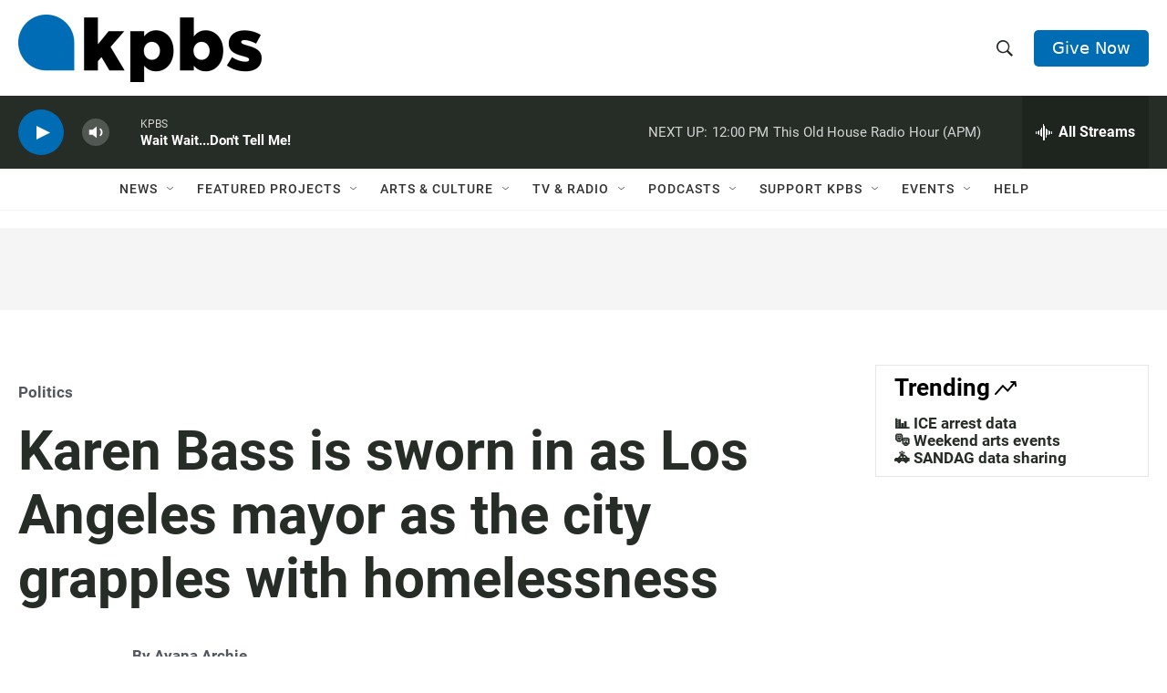

--- FILE ---
content_type: text/html; charset=utf-8
request_url: https://www.google.com/recaptcha/api2/anchor?ar=1&k=6LdRF8EbAAAAAGBCqO-5QNT28BvYzHDqkcBs-hO7&co=aHR0cHM6Ly93d3cua3Bicy5vcmc6NDQz&hl=en&v=N67nZn4AqZkNcbeMu4prBgzg&size=invisible&anchor-ms=20000&execute-ms=30000&cb=zpmkbtyk17f
body_size: 48667
content:
<!DOCTYPE HTML><html dir="ltr" lang="en"><head><meta http-equiv="Content-Type" content="text/html; charset=UTF-8">
<meta http-equiv="X-UA-Compatible" content="IE=edge">
<title>reCAPTCHA</title>
<style type="text/css">
/* cyrillic-ext */
@font-face {
  font-family: 'Roboto';
  font-style: normal;
  font-weight: 400;
  font-stretch: 100%;
  src: url(//fonts.gstatic.com/s/roboto/v48/KFO7CnqEu92Fr1ME7kSn66aGLdTylUAMa3GUBHMdazTgWw.woff2) format('woff2');
  unicode-range: U+0460-052F, U+1C80-1C8A, U+20B4, U+2DE0-2DFF, U+A640-A69F, U+FE2E-FE2F;
}
/* cyrillic */
@font-face {
  font-family: 'Roboto';
  font-style: normal;
  font-weight: 400;
  font-stretch: 100%;
  src: url(//fonts.gstatic.com/s/roboto/v48/KFO7CnqEu92Fr1ME7kSn66aGLdTylUAMa3iUBHMdazTgWw.woff2) format('woff2');
  unicode-range: U+0301, U+0400-045F, U+0490-0491, U+04B0-04B1, U+2116;
}
/* greek-ext */
@font-face {
  font-family: 'Roboto';
  font-style: normal;
  font-weight: 400;
  font-stretch: 100%;
  src: url(//fonts.gstatic.com/s/roboto/v48/KFO7CnqEu92Fr1ME7kSn66aGLdTylUAMa3CUBHMdazTgWw.woff2) format('woff2');
  unicode-range: U+1F00-1FFF;
}
/* greek */
@font-face {
  font-family: 'Roboto';
  font-style: normal;
  font-weight: 400;
  font-stretch: 100%;
  src: url(//fonts.gstatic.com/s/roboto/v48/KFO7CnqEu92Fr1ME7kSn66aGLdTylUAMa3-UBHMdazTgWw.woff2) format('woff2');
  unicode-range: U+0370-0377, U+037A-037F, U+0384-038A, U+038C, U+038E-03A1, U+03A3-03FF;
}
/* math */
@font-face {
  font-family: 'Roboto';
  font-style: normal;
  font-weight: 400;
  font-stretch: 100%;
  src: url(//fonts.gstatic.com/s/roboto/v48/KFO7CnqEu92Fr1ME7kSn66aGLdTylUAMawCUBHMdazTgWw.woff2) format('woff2');
  unicode-range: U+0302-0303, U+0305, U+0307-0308, U+0310, U+0312, U+0315, U+031A, U+0326-0327, U+032C, U+032F-0330, U+0332-0333, U+0338, U+033A, U+0346, U+034D, U+0391-03A1, U+03A3-03A9, U+03B1-03C9, U+03D1, U+03D5-03D6, U+03F0-03F1, U+03F4-03F5, U+2016-2017, U+2034-2038, U+203C, U+2040, U+2043, U+2047, U+2050, U+2057, U+205F, U+2070-2071, U+2074-208E, U+2090-209C, U+20D0-20DC, U+20E1, U+20E5-20EF, U+2100-2112, U+2114-2115, U+2117-2121, U+2123-214F, U+2190, U+2192, U+2194-21AE, U+21B0-21E5, U+21F1-21F2, U+21F4-2211, U+2213-2214, U+2216-22FF, U+2308-230B, U+2310, U+2319, U+231C-2321, U+2336-237A, U+237C, U+2395, U+239B-23B7, U+23D0, U+23DC-23E1, U+2474-2475, U+25AF, U+25B3, U+25B7, U+25BD, U+25C1, U+25CA, U+25CC, U+25FB, U+266D-266F, U+27C0-27FF, U+2900-2AFF, U+2B0E-2B11, U+2B30-2B4C, U+2BFE, U+3030, U+FF5B, U+FF5D, U+1D400-1D7FF, U+1EE00-1EEFF;
}
/* symbols */
@font-face {
  font-family: 'Roboto';
  font-style: normal;
  font-weight: 400;
  font-stretch: 100%;
  src: url(//fonts.gstatic.com/s/roboto/v48/KFO7CnqEu92Fr1ME7kSn66aGLdTylUAMaxKUBHMdazTgWw.woff2) format('woff2');
  unicode-range: U+0001-000C, U+000E-001F, U+007F-009F, U+20DD-20E0, U+20E2-20E4, U+2150-218F, U+2190, U+2192, U+2194-2199, U+21AF, U+21E6-21F0, U+21F3, U+2218-2219, U+2299, U+22C4-22C6, U+2300-243F, U+2440-244A, U+2460-24FF, U+25A0-27BF, U+2800-28FF, U+2921-2922, U+2981, U+29BF, U+29EB, U+2B00-2BFF, U+4DC0-4DFF, U+FFF9-FFFB, U+10140-1018E, U+10190-1019C, U+101A0, U+101D0-101FD, U+102E0-102FB, U+10E60-10E7E, U+1D2C0-1D2D3, U+1D2E0-1D37F, U+1F000-1F0FF, U+1F100-1F1AD, U+1F1E6-1F1FF, U+1F30D-1F30F, U+1F315, U+1F31C, U+1F31E, U+1F320-1F32C, U+1F336, U+1F378, U+1F37D, U+1F382, U+1F393-1F39F, U+1F3A7-1F3A8, U+1F3AC-1F3AF, U+1F3C2, U+1F3C4-1F3C6, U+1F3CA-1F3CE, U+1F3D4-1F3E0, U+1F3ED, U+1F3F1-1F3F3, U+1F3F5-1F3F7, U+1F408, U+1F415, U+1F41F, U+1F426, U+1F43F, U+1F441-1F442, U+1F444, U+1F446-1F449, U+1F44C-1F44E, U+1F453, U+1F46A, U+1F47D, U+1F4A3, U+1F4B0, U+1F4B3, U+1F4B9, U+1F4BB, U+1F4BF, U+1F4C8-1F4CB, U+1F4D6, U+1F4DA, U+1F4DF, U+1F4E3-1F4E6, U+1F4EA-1F4ED, U+1F4F7, U+1F4F9-1F4FB, U+1F4FD-1F4FE, U+1F503, U+1F507-1F50B, U+1F50D, U+1F512-1F513, U+1F53E-1F54A, U+1F54F-1F5FA, U+1F610, U+1F650-1F67F, U+1F687, U+1F68D, U+1F691, U+1F694, U+1F698, U+1F6AD, U+1F6B2, U+1F6B9-1F6BA, U+1F6BC, U+1F6C6-1F6CF, U+1F6D3-1F6D7, U+1F6E0-1F6EA, U+1F6F0-1F6F3, U+1F6F7-1F6FC, U+1F700-1F7FF, U+1F800-1F80B, U+1F810-1F847, U+1F850-1F859, U+1F860-1F887, U+1F890-1F8AD, U+1F8B0-1F8BB, U+1F8C0-1F8C1, U+1F900-1F90B, U+1F93B, U+1F946, U+1F984, U+1F996, U+1F9E9, U+1FA00-1FA6F, U+1FA70-1FA7C, U+1FA80-1FA89, U+1FA8F-1FAC6, U+1FACE-1FADC, U+1FADF-1FAE9, U+1FAF0-1FAF8, U+1FB00-1FBFF;
}
/* vietnamese */
@font-face {
  font-family: 'Roboto';
  font-style: normal;
  font-weight: 400;
  font-stretch: 100%;
  src: url(//fonts.gstatic.com/s/roboto/v48/KFO7CnqEu92Fr1ME7kSn66aGLdTylUAMa3OUBHMdazTgWw.woff2) format('woff2');
  unicode-range: U+0102-0103, U+0110-0111, U+0128-0129, U+0168-0169, U+01A0-01A1, U+01AF-01B0, U+0300-0301, U+0303-0304, U+0308-0309, U+0323, U+0329, U+1EA0-1EF9, U+20AB;
}
/* latin-ext */
@font-face {
  font-family: 'Roboto';
  font-style: normal;
  font-weight: 400;
  font-stretch: 100%;
  src: url(//fonts.gstatic.com/s/roboto/v48/KFO7CnqEu92Fr1ME7kSn66aGLdTylUAMa3KUBHMdazTgWw.woff2) format('woff2');
  unicode-range: U+0100-02BA, U+02BD-02C5, U+02C7-02CC, U+02CE-02D7, U+02DD-02FF, U+0304, U+0308, U+0329, U+1D00-1DBF, U+1E00-1E9F, U+1EF2-1EFF, U+2020, U+20A0-20AB, U+20AD-20C0, U+2113, U+2C60-2C7F, U+A720-A7FF;
}
/* latin */
@font-face {
  font-family: 'Roboto';
  font-style: normal;
  font-weight: 400;
  font-stretch: 100%;
  src: url(//fonts.gstatic.com/s/roboto/v48/KFO7CnqEu92Fr1ME7kSn66aGLdTylUAMa3yUBHMdazQ.woff2) format('woff2');
  unicode-range: U+0000-00FF, U+0131, U+0152-0153, U+02BB-02BC, U+02C6, U+02DA, U+02DC, U+0304, U+0308, U+0329, U+2000-206F, U+20AC, U+2122, U+2191, U+2193, U+2212, U+2215, U+FEFF, U+FFFD;
}
/* cyrillic-ext */
@font-face {
  font-family: 'Roboto';
  font-style: normal;
  font-weight: 500;
  font-stretch: 100%;
  src: url(//fonts.gstatic.com/s/roboto/v48/KFO7CnqEu92Fr1ME7kSn66aGLdTylUAMa3GUBHMdazTgWw.woff2) format('woff2');
  unicode-range: U+0460-052F, U+1C80-1C8A, U+20B4, U+2DE0-2DFF, U+A640-A69F, U+FE2E-FE2F;
}
/* cyrillic */
@font-face {
  font-family: 'Roboto';
  font-style: normal;
  font-weight: 500;
  font-stretch: 100%;
  src: url(//fonts.gstatic.com/s/roboto/v48/KFO7CnqEu92Fr1ME7kSn66aGLdTylUAMa3iUBHMdazTgWw.woff2) format('woff2');
  unicode-range: U+0301, U+0400-045F, U+0490-0491, U+04B0-04B1, U+2116;
}
/* greek-ext */
@font-face {
  font-family: 'Roboto';
  font-style: normal;
  font-weight: 500;
  font-stretch: 100%;
  src: url(//fonts.gstatic.com/s/roboto/v48/KFO7CnqEu92Fr1ME7kSn66aGLdTylUAMa3CUBHMdazTgWw.woff2) format('woff2');
  unicode-range: U+1F00-1FFF;
}
/* greek */
@font-face {
  font-family: 'Roboto';
  font-style: normal;
  font-weight: 500;
  font-stretch: 100%;
  src: url(//fonts.gstatic.com/s/roboto/v48/KFO7CnqEu92Fr1ME7kSn66aGLdTylUAMa3-UBHMdazTgWw.woff2) format('woff2');
  unicode-range: U+0370-0377, U+037A-037F, U+0384-038A, U+038C, U+038E-03A1, U+03A3-03FF;
}
/* math */
@font-face {
  font-family: 'Roboto';
  font-style: normal;
  font-weight: 500;
  font-stretch: 100%;
  src: url(//fonts.gstatic.com/s/roboto/v48/KFO7CnqEu92Fr1ME7kSn66aGLdTylUAMawCUBHMdazTgWw.woff2) format('woff2');
  unicode-range: U+0302-0303, U+0305, U+0307-0308, U+0310, U+0312, U+0315, U+031A, U+0326-0327, U+032C, U+032F-0330, U+0332-0333, U+0338, U+033A, U+0346, U+034D, U+0391-03A1, U+03A3-03A9, U+03B1-03C9, U+03D1, U+03D5-03D6, U+03F0-03F1, U+03F4-03F5, U+2016-2017, U+2034-2038, U+203C, U+2040, U+2043, U+2047, U+2050, U+2057, U+205F, U+2070-2071, U+2074-208E, U+2090-209C, U+20D0-20DC, U+20E1, U+20E5-20EF, U+2100-2112, U+2114-2115, U+2117-2121, U+2123-214F, U+2190, U+2192, U+2194-21AE, U+21B0-21E5, U+21F1-21F2, U+21F4-2211, U+2213-2214, U+2216-22FF, U+2308-230B, U+2310, U+2319, U+231C-2321, U+2336-237A, U+237C, U+2395, U+239B-23B7, U+23D0, U+23DC-23E1, U+2474-2475, U+25AF, U+25B3, U+25B7, U+25BD, U+25C1, U+25CA, U+25CC, U+25FB, U+266D-266F, U+27C0-27FF, U+2900-2AFF, U+2B0E-2B11, U+2B30-2B4C, U+2BFE, U+3030, U+FF5B, U+FF5D, U+1D400-1D7FF, U+1EE00-1EEFF;
}
/* symbols */
@font-face {
  font-family: 'Roboto';
  font-style: normal;
  font-weight: 500;
  font-stretch: 100%;
  src: url(//fonts.gstatic.com/s/roboto/v48/KFO7CnqEu92Fr1ME7kSn66aGLdTylUAMaxKUBHMdazTgWw.woff2) format('woff2');
  unicode-range: U+0001-000C, U+000E-001F, U+007F-009F, U+20DD-20E0, U+20E2-20E4, U+2150-218F, U+2190, U+2192, U+2194-2199, U+21AF, U+21E6-21F0, U+21F3, U+2218-2219, U+2299, U+22C4-22C6, U+2300-243F, U+2440-244A, U+2460-24FF, U+25A0-27BF, U+2800-28FF, U+2921-2922, U+2981, U+29BF, U+29EB, U+2B00-2BFF, U+4DC0-4DFF, U+FFF9-FFFB, U+10140-1018E, U+10190-1019C, U+101A0, U+101D0-101FD, U+102E0-102FB, U+10E60-10E7E, U+1D2C0-1D2D3, U+1D2E0-1D37F, U+1F000-1F0FF, U+1F100-1F1AD, U+1F1E6-1F1FF, U+1F30D-1F30F, U+1F315, U+1F31C, U+1F31E, U+1F320-1F32C, U+1F336, U+1F378, U+1F37D, U+1F382, U+1F393-1F39F, U+1F3A7-1F3A8, U+1F3AC-1F3AF, U+1F3C2, U+1F3C4-1F3C6, U+1F3CA-1F3CE, U+1F3D4-1F3E0, U+1F3ED, U+1F3F1-1F3F3, U+1F3F5-1F3F7, U+1F408, U+1F415, U+1F41F, U+1F426, U+1F43F, U+1F441-1F442, U+1F444, U+1F446-1F449, U+1F44C-1F44E, U+1F453, U+1F46A, U+1F47D, U+1F4A3, U+1F4B0, U+1F4B3, U+1F4B9, U+1F4BB, U+1F4BF, U+1F4C8-1F4CB, U+1F4D6, U+1F4DA, U+1F4DF, U+1F4E3-1F4E6, U+1F4EA-1F4ED, U+1F4F7, U+1F4F9-1F4FB, U+1F4FD-1F4FE, U+1F503, U+1F507-1F50B, U+1F50D, U+1F512-1F513, U+1F53E-1F54A, U+1F54F-1F5FA, U+1F610, U+1F650-1F67F, U+1F687, U+1F68D, U+1F691, U+1F694, U+1F698, U+1F6AD, U+1F6B2, U+1F6B9-1F6BA, U+1F6BC, U+1F6C6-1F6CF, U+1F6D3-1F6D7, U+1F6E0-1F6EA, U+1F6F0-1F6F3, U+1F6F7-1F6FC, U+1F700-1F7FF, U+1F800-1F80B, U+1F810-1F847, U+1F850-1F859, U+1F860-1F887, U+1F890-1F8AD, U+1F8B0-1F8BB, U+1F8C0-1F8C1, U+1F900-1F90B, U+1F93B, U+1F946, U+1F984, U+1F996, U+1F9E9, U+1FA00-1FA6F, U+1FA70-1FA7C, U+1FA80-1FA89, U+1FA8F-1FAC6, U+1FACE-1FADC, U+1FADF-1FAE9, U+1FAF0-1FAF8, U+1FB00-1FBFF;
}
/* vietnamese */
@font-face {
  font-family: 'Roboto';
  font-style: normal;
  font-weight: 500;
  font-stretch: 100%;
  src: url(//fonts.gstatic.com/s/roboto/v48/KFO7CnqEu92Fr1ME7kSn66aGLdTylUAMa3OUBHMdazTgWw.woff2) format('woff2');
  unicode-range: U+0102-0103, U+0110-0111, U+0128-0129, U+0168-0169, U+01A0-01A1, U+01AF-01B0, U+0300-0301, U+0303-0304, U+0308-0309, U+0323, U+0329, U+1EA0-1EF9, U+20AB;
}
/* latin-ext */
@font-face {
  font-family: 'Roboto';
  font-style: normal;
  font-weight: 500;
  font-stretch: 100%;
  src: url(//fonts.gstatic.com/s/roboto/v48/KFO7CnqEu92Fr1ME7kSn66aGLdTylUAMa3KUBHMdazTgWw.woff2) format('woff2');
  unicode-range: U+0100-02BA, U+02BD-02C5, U+02C7-02CC, U+02CE-02D7, U+02DD-02FF, U+0304, U+0308, U+0329, U+1D00-1DBF, U+1E00-1E9F, U+1EF2-1EFF, U+2020, U+20A0-20AB, U+20AD-20C0, U+2113, U+2C60-2C7F, U+A720-A7FF;
}
/* latin */
@font-face {
  font-family: 'Roboto';
  font-style: normal;
  font-weight: 500;
  font-stretch: 100%;
  src: url(//fonts.gstatic.com/s/roboto/v48/KFO7CnqEu92Fr1ME7kSn66aGLdTylUAMa3yUBHMdazQ.woff2) format('woff2');
  unicode-range: U+0000-00FF, U+0131, U+0152-0153, U+02BB-02BC, U+02C6, U+02DA, U+02DC, U+0304, U+0308, U+0329, U+2000-206F, U+20AC, U+2122, U+2191, U+2193, U+2212, U+2215, U+FEFF, U+FFFD;
}
/* cyrillic-ext */
@font-face {
  font-family: 'Roboto';
  font-style: normal;
  font-weight: 900;
  font-stretch: 100%;
  src: url(//fonts.gstatic.com/s/roboto/v48/KFO7CnqEu92Fr1ME7kSn66aGLdTylUAMa3GUBHMdazTgWw.woff2) format('woff2');
  unicode-range: U+0460-052F, U+1C80-1C8A, U+20B4, U+2DE0-2DFF, U+A640-A69F, U+FE2E-FE2F;
}
/* cyrillic */
@font-face {
  font-family: 'Roboto';
  font-style: normal;
  font-weight: 900;
  font-stretch: 100%;
  src: url(//fonts.gstatic.com/s/roboto/v48/KFO7CnqEu92Fr1ME7kSn66aGLdTylUAMa3iUBHMdazTgWw.woff2) format('woff2');
  unicode-range: U+0301, U+0400-045F, U+0490-0491, U+04B0-04B1, U+2116;
}
/* greek-ext */
@font-face {
  font-family: 'Roboto';
  font-style: normal;
  font-weight: 900;
  font-stretch: 100%;
  src: url(//fonts.gstatic.com/s/roboto/v48/KFO7CnqEu92Fr1ME7kSn66aGLdTylUAMa3CUBHMdazTgWw.woff2) format('woff2');
  unicode-range: U+1F00-1FFF;
}
/* greek */
@font-face {
  font-family: 'Roboto';
  font-style: normal;
  font-weight: 900;
  font-stretch: 100%;
  src: url(//fonts.gstatic.com/s/roboto/v48/KFO7CnqEu92Fr1ME7kSn66aGLdTylUAMa3-UBHMdazTgWw.woff2) format('woff2');
  unicode-range: U+0370-0377, U+037A-037F, U+0384-038A, U+038C, U+038E-03A1, U+03A3-03FF;
}
/* math */
@font-face {
  font-family: 'Roboto';
  font-style: normal;
  font-weight: 900;
  font-stretch: 100%;
  src: url(//fonts.gstatic.com/s/roboto/v48/KFO7CnqEu92Fr1ME7kSn66aGLdTylUAMawCUBHMdazTgWw.woff2) format('woff2');
  unicode-range: U+0302-0303, U+0305, U+0307-0308, U+0310, U+0312, U+0315, U+031A, U+0326-0327, U+032C, U+032F-0330, U+0332-0333, U+0338, U+033A, U+0346, U+034D, U+0391-03A1, U+03A3-03A9, U+03B1-03C9, U+03D1, U+03D5-03D6, U+03F0-03F1, U+03F4-03F5, U+2016-2017, U+2034-2038, U+203C, U+2040, U+2043, U+2047, U+2050, U+2057, U+205F, U+2070-2071, U+2074-208E, U+2090-209C, U+20D0-20DC, U+20E1, U+20E5-20EF, U+2100-2112, U+2114-2115, U+2117-2121, U+2123-214F, U+2190, U+2192, U+2194-21AE, U+21B0-21E5, U+21F1-21F2, U+21F4-2211, U+2213-2214, U+2216-22FF, U+2308-230B, U+2310, U+2319, U+231C-2321, U+2336-237A, U+237C, U+2395, U+239B-23B7, U+23D0, U+23DC-23E1, U+2474-2475, U+25AF, U+25B3, U+25B7, U+25BD, U+25C1, U+25CA, U+25CC, U+25FB, U+266D-266F, U+27C0-27FF, U+2900-2AFF, U+2B0E-2B11, U+2B30-2B4C, U+2BFE, U+3030, U+FF5B, U+FF5D, U+1D400-1D7FF, U+1EE00-1EEFF;
}
/* symbols */
@font-face {
  font-family: 'Roboto';
  font-style: normal;
  font-weight: 900;
  font-stretch: 100%;
  src: url(//fonts.gstatic.com/s/roboto/v48/KFO7CnqEu92Fr1ME7kSn66aGLdTylUAMaxKUBHMdazTgWw.woff2) format('woff2');
  unicode-range: U+0001-000C, U+000E-001F, U+007F-009F, U+20DD-20E0, U+20E2-20E4, U+2150-218F, U+2190, U+2192, U+2194-2199, U+21AF, U+21E6-21F0, U+21F3, U+2218-2219, U+2299, U+22C4-22C6, U+2300-243F, U+2440-244A, U+2460-24FF, U+25A0-27BF, U+2800-28FF, U+2921-2922, U+2981, U+29BF, U+29EB, U+2B00-2BFF, U+4DC0-4DFF, U+FFF9-FFFB, U+10140-1018E, U+10190-1019C, U+101A0, U+101D0-101FD, U+102E0-102FB, U+10E60-10E7E, U+1D2C0-1D2D3, U+1D2E0-1D37F, U+1F000-1F0FF, U+1F100-1F1AD, U+1F1E6-1F1FF, U+1F30D-1F30F, U+1F315, U+1F31C, U+1F31E, U+1F320-1F32C, U+1F336, U+1F378, U+1F37D, U+1F382, U+1F393-1F39F, U+1F3A7-1F3A8, U+1F3AC-1F3AF, U+1F3C2, U+1F3C4-1F3C6, U+1F3CA-1F3CE, U+1F3D4-1F3E0, U+1F3ED, U+1F3F1-1F3F3, U+1F3F5-1F3F7, U+1F408, U+1F415, U+1F41F, U+1F426, U+1F43F, U+1F441-1F442, U+1F444, U+1F446-1F449, U+1F44C-1F44E, U+1F453, U+1F46A, U+1F47D, U+1F4A3, U+1F4B0, U+1F4B3, U+1F4B9, U+1F4BB, U+1F4BF, U+1F4C8-1F4CB, U+1F4D6, U+1F4DA, U+1F4DF, U+1F4E3-1F4E6, U+1F4EA-1F4ED, U+1F4F7, U+1F4F9-1F4FB, U+1F4FD-1F4FE, U+1F503, U+1F507-1F50B, U+1F50D, U+1F512-1F513, U+1F53E-1F54A, U+1F54F-1F5FA, U+1F610, U+1F650-1F67F, U+1F687, U+1F68D, U+1F691, U+1F694, U+1F698, U+1F6AD, U+1F6B2, U+1F6B9-1F6BA, U+1F6BC, U+1F6C6-1F6CF, U+1F6D3-1F6D7, U+1F6E0-1F6EA, U+1F6F0-1F6F3, U+1F6F7-1F6FC, U+1F700-1F7FF, U+1F800-1F80B, U+1F810-1F847, U+1F850-1F859, U+1F860-1F887, U+1F890-1F8AD, U+1F8B0-1F8BB, U+1F8C0-1F8C1, U+1F900-1F90B, U+1F93B, U+1F946, U+1F984, U+1F996, U+1F9E9, U+1FA00-1FA6F, U+1FA70-1FA7C, U+1FA80-1FA89, U+1FA8F-1FAC6, U+1FACE-1FADC, U+1FADF-1FAE9, U+1FAF0-1FAF8, U+1FB00-1FBFF;
}
/* vietnamese */
@font-face {
  font-family: 'Roboto';
  font-style: normal;
  font-weight: 900;
  font-stretch: 100%;
  src: url(//fonts.gstatic.com/s/roboto/v48/KFO7CnqEu92Fr1ME7kSn66aGLdTylUAMa3OUBHMdazTgWw.woff2) format('woff2');
  unicode-range: U+0102-0103, U+0110-0111, U+0128-0129, U+0168-0169, U+01A0-01A1, U+01AF-01B0, U+0300-0301, U+0303-0304, U+0308-0309, U+0323, U+0329, U+1EA0-1EF9, U+20AB;
}
/* latin-ext */
@font-face {
  font-family: 'Roboto';
  font-style: normal;
  font-weight: 900;
  font-stretch: 100%;
  src: url(//fonts.gstatic.com/s/roboto/v48/KFO7CnqEu92Fr1ME7kSn66aGLdTylUAMa3KUBHMdazTgWw.woff2) format('woff2');
  unicode-range: U+0100-02BA, U+02BD-02C5, U+02C7-02CC, U+02CE-02D7, U+02DD-02FF, U+0304, U+0308, U+0329, U+1D00-1DBF, U+1E00-1E9F, U+1EF2-1EFF, U+2020, U+20A0-20AB, U+20AD-20C0, U+2113, U+2C60-2C7F, U+A720-A7FF;
}
/* latin */
@font-face {
  font-family: 'Roboto';
  font-style: normal;
  font-weight: 900;
  font-stretch: 100%;
  src: url(//fonts.gstatic.com/s/roboto/v48/KFO7CnqEu92Fr1ME7kSn66aGLdTylUAMa3yUBHMdazQ.woff2) format('woff2');
  unicode-range: U+0000-00FF, U+0131, U+0152-0153, U+02BB-02BC, U+02C6, U+02DA, U+02DC, U+0304, U+0308, U+0329, U+2000-206F, U+20AC, U+2122, U+2191, U+2193, U+2212, U+2215, U+FEFF, U+FFFD;
}

</style>
<link rel="stylesheet" type="text/css" href="https://www.gstatic.com/recaptcha/releases/N67nZn4AqZkNcbeMu4prBgzg/styles__ltr.css">
<script nonce="ghFatlVgB9IgSjAAE-0PwA" type="text/javascript">window['__recaptcha_api'] = 'https://www.google.com/recaptcha/api2/';</script>
<script type="text/javascript" src="https://www.gstatic.com/recaptcha/releases/N67nZn4AqZkNcbeMu4prBgzg/recaptcha__en.js" nonce="ghFatlVgB9IgSjAAE-0PwA">
      
    </script></head>
<body><div id="rc-anchor-alert" class="rc-anchor-alert"></div>
<input type="hidden" id="recaptcha-token" value="[base64]">
<script type="text/javascript" nonce="ghFatlVgB9IgSjAAE-0PwA">
      recaptcha.anchor.Main.init("[\x22ainput\x22,[\x22bgdata\x22,\x22\x22,\[base64]/[base64]/[base64]/bmV3IHJbeF0oY1swXSk6RT09Mj9uZXcgclt4XShjWzBdLGNbMV0pOkU9PTM/bmV3IHJbeF0oY1swXSxjWzFdLGNbMl0pOkU9PTQ/[base64]/[base64]/[base64]/[base64]/[base64]/[base64]/[base64]/[base64]\x22,\[base64]\x22,\x22esK1wqx6w5PCsX/CpMKWWcKGY8O9wrwfJcOcw65DwpbDp8OubWMuW8K+w5lBZMK9eFLDncOjwrhtY8OHw4nCuQ7CtgkNwqs0wqdJdcKYfMK6KxXDlWFIacKswqTDkcKBw6PDgMKuw4fDjxrClnjCjsKYwp/CgcKPw4zCjzbDlcK4BcKfZl7Dh8OqwqPDjMOHw6/Cj8O7wrMXY8Kfwo1nQwMSwrQhwqg5FcKqwqjDnV/Dn8KAw6LCj8OaJ19WwoM7wpXCrMKjwoQJCcKwOWTDscO3wrPCkMOfwoLCghnDgwjCn8Oew5LDpMO8woUawqVIFMOPwpcFwoxMS8Ogwq4OUMKfw69ZZMKVwoF+w6hVw5/CjArDixTCo2XCu8OhKcKUw7NswqzDvcOYCcOcChwzFcK5ejppfcOeEsKORsOUCcOCwpPDmFXDhsKGw7rCljLDqABcajPCrTsKw7lWw7gnwo3CggLDtR3DssKHD8Okwqdewr7DvsKEw6fDv2pnbsKvMcKQw6DCpsOxHSV2KX7CtW4AwrXDunlcw7PCp1TCsFtBw4M/[base64]/wqohe0bCvcOHaSN7wrjDjMKpw5gqw5zClC0lw5kcwrdkTWfDlAg6w7LDhMO/[base64]/CqcOFVUR1OixdK0YYwqbDuHpoYMOcwpUpwplvBcK3DsKxGMKZw6DDvsKbKcOrwpfCnsKUw74ew4Qtw7Q4dMK5fjNUwpLDkMOGwqDCtcOYwovDm1nCvX/DvcObwqFIwrfCu8KDQMKDwpZnXcO9w4DCohM1EMK8wqoVw7UfwpfDhcKbwr9uMMKLTsK2wovDvTvCmmbDlWRwfQ88F1HCmsKMEMOWL3pAD17DlCN0Hj0Rw6s5Y1nDjjoOLjnCgjF7wqxawppwNMOIf8OawoLDmcOpScKCw60jGhINecKfwp7DsMOywqhww4k/w5zDncKTW8OqwqYSVcKowoABw63CqsO8w6lcDMKWK8Ojd8Oqw7ZBw7pVw7tFw6TCswELw6fCnMKDw69VDcKSMC/CjcKSTy/Cv0rDjcOtwqfDvDUhw6TCpcOFQsOJSsOEwoIjaiRSw5/Dp8OYwqc/ak/DpsKjwrLCnU0Zw4XDg8KmfkPDtMO0JxbCrcO7HALCvW8NwrbCiizDrGpVw6x9NsKICGhnwrfCr8Kjw6zCq8Kxw4XDpVx8B8KYwo7CucK4DWZRw7TDjVBrw6nDlnd+w5vCjcO4VEnDjUPCocK7BB5Sw6bCvcOJw4hzwqnCoMO/woxLw57CrMK0FFV8QSJIE8KhwqrDsiEEw4w5K2LDssOdT8OVK8OTQSx4wp/DuTN8woTCuTfDoMOEw58fWsONwpoke8KmZ8K6w4AKw4jDusKvawvCo8K5w5/DvMOwwo/[base64]/ClsKtwpnCsSHDlcOlFcOjL8OjHcKhw67DgcKVw6DCmRPCkiJ7OlBLDlHDmsOceMO+L8KFP8KwwpAkAUZSEEfCgB3Ct3pUwoXCnFxNdMOfwoHDtsOxwr53wooxw5rDtMKUwqXCuMOKP8KLw7LDl8OUwrInVRDClMKPw5XCrsKBIUTDmMKAwoDDgsK1flLDjRd/wqJvF8O/wqDDoS8Yw6M/XMOyU0skQUdHworDgXEiDMORWMK4J28efmRRasO3w6/[base64]/Dul/Dt8KLw4k/wpvDm8KWGDzDnT8YwqzDtQ5IcDfDrMOMwrouw6jDsiFoOcK3w6pMwrXDvsKfw4nDnlczw6PCkMKVwplzwpd8DMOIw6DCgcKcEMOrTMKswpzCq8KQw6N5w7HCt8K/[base64]/CgzrCqWkoI8OYw4ccKcO/wpVow7vCvsOBKzVmw73CiG/CgkzDkVzCkQsaecOSMsONwqsPw67DuTpRwoHChcKIw7fCkCXCmQJUYBrCs8OQw4MsG25lC8KIw4bDpWHDhC5QTQTDscK2w7HCicORWcO3w6XCingXwoNXfnYtJl/DjcOmb8KJw51pw6rDjCvDh2bDpWhMecK+a1wOQ3p3dMKnC8O3wo3DvS3Cq8OVw4V7w4zCgRnDiMO7BMOHOcOedUJeT3cgw58VbzjCgMKqTWQcwpLDo3FvS8ObR2PDsBfDgmclCcOtHwjCgcO4wrbCsypMw5bDpFd6LcKec256U3TCmMKAwoBPVSzDmsOQwojCu8O/[base64]/CtsOUTsOCG8Oqw4pmwrwuwoIECGvDtMOoTMOywpA4w4xiwoMTMTRqw7xvw4FRF8ObKHFgwpDCqMOTw7rDu8OmMDjDlnbDohvDjQDCpMKpH8OPNT/[base64]/wpVoF8Oiw7XDiyrDrMOEZcK5wpzDt0JlKBLDjcOxwpTCuGzDlnEBw5tRf0HCpcOHwrgQasOcD8OkIHdPw7HDmGJDw5huJm/[base64]/[base64]/w5YTw4/DjsOzAMKrc8O4w4zCmcKYwpjCgCZiw7LCiMOuWQIZBsKGJyLDjTfCkxbDmMKNScKpwojDqMOUaH3CosKJw7YLIcK4w5HDvHjCtsKmGyfDkGPDiUXCqV/[base64]/worDt8OzAALDi8K8w7LCuArCu8KpKMOUwpvCpMOEw4PDsTUEO8K6XUN0w6N9wpV2wpBiw5VOw67DuxoOEcOdw7Zzw5wBBmoPwprDtRXDosO+wq/CiSbDsMO/w6nDoMKJSnNNHU17MG0vDMOYw57DpMK5w5pSAGIVIcK2wpAJUHPDhQoYXFrCpz95AkcMw5nDosKoBG5dw4BTw7FswpXDu13Di8ODG2nDi8O3w4tcwokDw6Qew6/CjS5kMMKbOMORwpJyw64TFsO1Tw4qA3fCvi3DpMKGwqXDiSB+w5DDsmzDhcK7CE3Cq8KkK8Omwo5DA0vCvmMOW1LDvcK3ecOfwq4owpN0By1/w7fCk8OBBsK7wqhxwqfCh8KwWsOORgIfw7R8fcKIwrXCogPCrMOhdMO+WXjDpVMtNcOWwr8Lw7zDlcOmMFBeCXJawpxSwqQ0KcKfw6oxwq7DgG13wobCrFFIw4vCpiVeb8ONw6LDisKLw4/DtToXJ2DCgsOBXzpRI8KELSLCtX/ClcOKT1LDsQAeG1rDlX7CtsKCwrjDgcOtGGzCtgQkwpfCvwcEwrDCssKDwpBkwq/[base64]/w5QUw4HDoEnCnBh+w47Ci8OXwoI6JsKFMybDtcKsasKBeTLCggfDiMKVaX1lX3zCgsOqAUnCtMOiwojDpB/ChQXDhsK3wrZOCi4/VsOEdw9bw5g7wqFvf8K6w4RpclbDnMO2w5HDmsKAV8ORwoceQhTDklrChcO8F8O5w4bDhMO9wqbDvMOYwp3CiUBTwocMQGnDhCN8ejXDnhvCscKow6fDqmAIwrpew5wGwr49TMKSb8O/PifDlcOtw489KzJMOcOIbB98SsOPwqQcccOKP8KGbsK4VF7CnV5yaMKTw6JnwpnDssKWwobDnMKRYTgqwo5tL8OtwrfDl8KxL8KIKsOSw6V5w6VKwoXDpnXChcKxNzs5K3/[base64]/RsKJJmMTRcKjcsOfwoM/J0c4V8KSbm/[base64]/[base64]/w41Qwq0aGsOVw7XDoGYFfX1APcKNMMOqwqR8PsOWWXrDpsKXPMObAcOWw6pRcsK+PcKlw4RsFizChTnDpE1+w7A/[base64]/YkvDuSgMw5FieS/CucOSMFssb8KpfxzDscOWZsO2wo/DiMKdajXDusKaBiTCo8Kgw5/Cg8Oqw7Uza8KEw7QbPwXConTCoV/DuMOuQ8KxA8KZcVNfw7vDlwNTwoPCgwZoc8OGw6IxJHgOwqjDq8OnAsKHNhEIVHLDi8K3w41Xw4PDgU3ChlnCgyfDnGJxwrrDtcO0w64OPsOtw77Cj8Knw6QzRMKdworCvcKYTcOvZ8Knw5NeHjhgwrbClhrDkMKoAMKCw6ZQw7R0AcO0bMO4woQWw64McS/DiB1Yw4vCsR0pw7ccGgfCusKKwovCnGXCrTZNR8O9FwzCi8OCw5/CjMOjwpnCo3svO8K4wqwVaS3CvcKXwoALHx4vw4jCvcKrOMOrw71+RAfDrsK8wol/w4RWUsKew7fDl8OFwqPDhcOrfGHDl2RHGHnDm0UWZzIAOcOpwrohRcKMccKdb8Okw5waR8K3woscEMKmXcKvcQEiw6fDv8KTT8OqcjI+HcOMb8OTw5/CtRsLYDBAw7dtwpjCicKXw6kpNcOKAMOBw5Acw7bCq8O/wp5TQcORWMOhD2HCm8Ktw5Ygw6wlFl9+YsKawpY5w5kOwrEmX8KUwrwxwp1LK8O3C8Olw4MowrnCtF/ClsKXw4/[base64]/[base64]/Coj7DqcKZMsKiIcOEwqbDoyPCmMOUS8KKwpvDuMKYAMKcw4hew5bDuVJUYcKswqVLYAzCoXvDqcKiwrfCpcOdw5NwwprCvWZiGsOmw6JUwoJFw5Ztw7nCj8KRMsKswrnDrMKjS0YPTiLDn2VTFcKmwq4Le0U/[base64]/[base64]/CgxYlw6fDqcKgd8KMw4Nyw57DucOAKiZxR8OMw4LCl8OCRBZ0esOvwohlwpjDiWnCmMOKwq9EEcKnPMO/WcKHwqnCocOddm1ew6wcw4wdwoXCon/CsMKlPMOIw4vDm3kFwoJFwqlzwo9AwprDhVnDh17Cp2hdw4jCvcONwr/Du3vChsObw5vDjH/[base64]/R8KOCDw8QMKaw7zCmVZKbjLCuwdCZlsEI0bDiETDvTPCjj/Cm8K1M8OtUMK5McKaO8OubjkWHSJ4YcKgInwBw6/CqcOASsK+wo9Pw50Cw4fDrsODwrgVw5bCvTvCvsOWOMKhwrl9JiwMMCDCnho/[base64]/CksKewrcyUiJhb0hORmw2YMOoOV8Hw5UPw6bCr8Ogwpt5O35cw7oqGw1zwrPDi8OgJ1bCrXFhCMKadWpQXcONw4/[base64]/w4HDtcOSw7kTwpjCkMKMesOCWcOwIhTDrwrCgMKKUA/CpsKVwpbCtsO4SFUzFycZw6V6w6d7w7J0w41dAlLDl0zDlGHDg3p2bsO9KgoFwpcDw4TDm2vCt8OWwq4/ZMKcTyDDvRbCmMKZTgjCg2/Clwg8X8OwAn8+ZlXDl8Obw5oxwqM3TMOCw53CgzjDvcOaw5xwwprCvGTDnUkObFbCqn8SFsKBNMK6KcOqYsOuJ8O/YHjDnMKIPMO2w7nDsMKDJcKLw5tXH3/Cn3/DlTvCtMKZwqhkNGHDhjHChWN3wp55w6RCw499QG53wqc9aMOew5sGw7dpJVLDjMOgw6HDmMKgwpEmSl/DgQJnRsOoSMOKwogGw6vCvcKGBcO9wpbCtmPDgQfDv07Cqm7DvcKpEXjDhwxUD2XCvsOPwojDpsO/wovCjcOdwqPDhiMafQxxw5bDujk+FHwmPQAVX8OXwq/[base64]/CuMKWeWzCjDXCswPDn8OCw6DCh8O9TcOoZ8OLw5wrF8OsJ8Oaw68rYWTDjzvDhcK5w7nDn1oAG8KKw4AEZ3cJXRsIw7bDsXjChXl/[base64]/[base64]/[base64]/[base64]/CqmTDtShgKVfDo8OpGmPDim8jw5zDmzrCp8OrUMKnbRd3w6zDmnTCl2dlwpTCgsO9E8OLLcOtwobDvsOwdkkdN17CisO2KS3Dk8K1E8KHW8K4Zg/CgkRQwqLDnBnCnWLDoBw8wqTDh8KSwoPCm0ZKHsKBw5ALDF8yw5puwr8PAcOOwqYLwrsrKn1RwpVHeMK4w7/[base64]/w7gmaMOCew9jwrBzF8OuecO5fFzCm0FwT8ONDGfDqWtHJsOpNcOgwqBUMsOcCcO5SMOtw5kwTiwWcX/CgBPCjh3CnVZHKm3DjMKCwrbDhcOYEgnClD3CkcKaw5jDpCvCmcO/w5V6XS/[base64]/wrBeDWPDrnxlwqE6WsKeO0Qpw67Dt3/DtMOkwrtCDMOWwo3CsGsQw49wcMO7ADLCkFrDhnEUbSLDq8O4w5XDqhI6OUk8N8KuwoALwqYfw5/Dgk5oPifCskLDhcKyc3HDmcO9wqB3w48hw5JtwrRGQcOGc2wZL8K/wrbDqHk8w6bDoMOuwqRTXcKRKsOvw7wKwq/CoDjChcOow7PCmMOGw5VVw7fDrMKzQQFVw53Cr8KBw48/XcOjYR8xw7x5ckbDhsOgw7R9ZcK5cgVZwqTCu11jI0h6QsKOwqHCsAIdw7sjYsKbGMOXwqvCkmvCoCbCtMObdMOaEzHDosKlw67Cr2ciw5FVwrQ/dcKNwpsmCTLDvVN/Ty1SF8KewqjCpTs1A3E5wpHChsOVe8OvwobDul/Dl0nCqcOLwrwTRzt7w74nDMKAb8Odw4zDm3k0f8KpwpZJbsO9w7XDoxLDs0rChVwdfMOww4hqwr5ZwrhPc1nCscKyd3c1DcKYU2V2wpgmPE/CosO2wpkkb8Ozwr44wrjDicKtw45tw73CtmDCjMOZwqELw6bCiMKJwp5kwp0+GsK+Y8KbGBBEwrrDh8OPw5HDgWnDhjkBwpPDumcXcMOwBkNxw7cjwp9xMRTDpXV4w4RHwpvCqMOJwp3Cl1tDEcKLw6/ChcKsGcK9M8Oaw4w4wr3CpsKORcOjeMOJRMK3fiLCmyFTw7bDkMKHw5TDv2PCpMOQw6NXDErDu396w7B5bVrCggPDjMOEB1Z+T8OUL8Kuw4jCuUhBw5zDhy/DmQLDnsKEwr4sdkLCmMK1dQhFwo8hwoQawq7ChMKZdl1hwrTCjsKzw7Q6aV3DmcORw7LCiFtxw6XDlcKoHThFfsO5OMOEw4HDjBHDucOLwpPCh8OnB8K2Z8OjDcOGw63DsEnDukBxwrnClRllDTJ2wr4ITU8cw7fDkRPCrcO/UcO/[base64]/DpQAvw4QhTMOwXcK8w6cheMKXw6nCpsK5wqtLD1fDncOaGU5cH8OWZsOBCBrCgE/CpsKGw7UbHVDCmi1OwqAfGcOHKUBRwpnCocOLD8KHwrjCjkF7VMKoelE6aMO1cgjDhcK/R3bDjcKVwodoRMK7w5bDmcOZMSQJTh/DqQo0ecK5UjfChsO5wq7CkcOCMsKKw5pzQsK+fMK7Z0M6Bw7Dsidnw40gwp/CjcO1UMOFS8O9ZXhoVgfCoT0Dwq7DukvDmREeSGU3w7hDdMKFw45TWw7CqsOeRcK0EMKfOsKcGSVsXV7Cp2DDmMKbdcKgY8OlwrfCvhHClsKCTxQJSmbChcKgWyorI3Y8N8KIw4nDvzrCnhvDiTocwog4wrvDrg/CoDNHWcObw4vDtlnDlMKeKBXCvzNxw6fChMOiw5Z8wqcoBsO6wpXDlMOgF0xSdADCvAg/wqk1wrlzHsKVw73DicOXw7YIw6MeQCcaFnDCvsKwZzzDjMOnecK+fSjCjcKzw4TDscKQF8OhwpsjEAg9wpPDisO6X2vCkcOyw7nCjcOSwppJbMKqOxkzGx8pB8OYU8OKb8KQWWXCiQnDhcK/w7peWnrDq8KBw57CpGVTa8Kewr9Iw44Ww5Y5wpnDjHMiHGbDsmzDocOuecOQwr91wqLDhsO8wrPDgcOzAyBIVFDClEA/wpvCuBw+A8KmRsKNw43ChMOaw6LDvMOCwps3RMKywrfCpcOMAcKPw44pLMOiw7XCqsOXVMKlOyfCrDfDscOHw4lGS2MvSMKRw4HDpsKgwrJRwqZcw7grwpZWwoUJw4l6B8K/[base64]/CmCXDqABQfEHCrsK0Ok9IwqDDmh7DgcO/HcOsCTYsIMOaXcKYwojCnFPCtcOES8Ocw7zCqcORw75HP3rCi8Knw7lxw4jDhMOYMcKkcMKRwpvDmsO8wpU9UsOveMKQasOEwqIvwoV/[base64]/Du8O0wr1vwq5Fw5/Ct8OYw5Yvd8KFw48OJCzDn8KSwrVvwqkJLMOFwpkCcMKpwpfCnTvDr2/Cq8OZwoVZeW8hwrh4WcKfTHwBwrwhEMKtwpHCrWN/[base64]/Do8OPwr5Jw6w1ezrDuhczDDbDqsKgFMOfIMKxw67DmDQAJMOuwoINwrvDoFIfIcOLwrwTw5DDv8Kew4gBwp9DDFFJw74qby7CqcK7wqUrw4XDnBoewoQVYjVqYQvCqHo+w6fDiMOUUMObIMO6aFnClMOgw4bCs8K/[base64]/[base64]/fXslwpN8MEsWBELCqsOsw4vDlUzDj2TDihDCiUQ3Cl9HdcOMwrnDoT9dO8OZw71AwrjDhcOTw6plw6BCB8OJfsK0ODDCksKYw5hwd8KLw4RBwrnCgS3Dt8OVIQ7Cl1MoYVbCkMOPSsKOw60Pw7LDjsObw7fCucKkQ8OGwpxOw6/CnzHCp8OkwrfDlsK8wo5LwqR7RUNQwrkHA8OEM8Ofwo8dw57CocOUw4gnIwTCmMOYw6HCtxvDpcKFOsOPwq/ClMObw6LDocKDw6PDqDUdG2c9PMOxaAvDuy/[base64]/w7l0w7g6wp8baicbwo/CtALDs8KFwoPDoU44AsKpw4/DjsOwMUtIERnCoMKmTnTDlcO0asOowozCpxx4HMKIwr8XGMOAw7cGT8OJK8KoXEtRwoHDisOkwonCkE4JwoZ9wr/[base64]/DiHPCgUXDgnHCh8KEMmjDt1ULWcOaw5hJLMOHR8Kgw54Sw5bDq1vDvzACw4fCrMOxw4oPXcKWOQ0RJMKIOlTCpTDDpsOjcz0mQsKAShcdwqFRQHzDn00yNWzCmcOiwqkCR0TCmE/[base64]/DtsOLaULDgsOaTAJpHn8lw47CrsKmfMK3LjzCrMOiRQlfQXoGw6YkSMKOwobCrMOewoR+R8OIP3UzwpzCjzl8KcKewoTCu3oIYjFkw7bDpsOeCcOow7rCmRl6GsKTYVHDownCtUACw4sHEMO4f8OHw6TCujLCnlcEC8OKwq97M8OJw6bDoMOPwplpNHo7wo/CtMODZiVecxLCrj4Aa8OkUcKMJF1Sw73DgC3DuMK6WcK7XcKnF8O8ZsK2J8OLwpNWwq5lDFrDrFsZcknDiyjDvCVSwpUUNXMwBxE7JlfClcKddsKOVcK0w7TDhAzChQ7Ds8OCwqPDp3xRw6rCmsK0w4IBecKYbMK/[base64]/XMOewrjDuibDhC/[base64]/[base64]/wrR2w6xuw7Zhwr9lw4/[base64]/W3LDn8K7aW3DswzCrMOGKyvCtwfDisKzw5poXMOQW0ojwqUQwp3CpcKqwpFwGQprw4/[base64]/DhlkAw5AEwps0woPDvjErwqzDtcOvw65+wqjDlcKyw4lOWMOiwo7Dki85QcOhbsOHB14ZwqdmCCfDn8KeSsKpw5EtMMKTe3HDtU7CiMKYw5LCvcKuwpwoAMKsaMO4w5PDuMKgwq55w7vDmEvCmMKqwr9xRyVGYRsRwq/[base64]/DsXMpVShjQMKkdsKeVDTDqwVzw5klWgDDi8Kxw6vCjcOCcRFZwoTDgWNHEDHCiMKCw63CssOiw5/Cm8K4w7vDksKmwqsLbDLCh8K9PyY6G8OcwpMlw7/[base64]/CgsK/[base64]/CuQw3wozCuyJjwpbDqQ4aBBDDi8OhWkkEaBxjwpLDqUh/BDQnwq5OM8O+w7EKTsKOwpocw4MuZ8OFwpXDsHsbwpjDslHChMO2eT3DrsKkW8OxQsKYwp/[base64]/w4TDncKZw5jDgRTCm8OVw4xHwqvDhEnCk8KgLB84w4TDgCrDu8KnQMKXI8ONFhfCkUFwK8KNcMOsWzLClsOlwpY3A33Dtl8FScKfw7TDssKaHsK6BMOjKcOvw7XCimfDhT/Dp8KGd8KhwqpYwpPDjBFhQ03DohXCjUtSVHA9woPDin/CnsOPBwLCs8K/S8KaVMKhT2XCqsKlwqXCqcK3DCfDl2HDsmg2w7XCjMKKw5bCmsKXw79CT13DoMKPwpgqasOuw7HDv1DDucOcwpDClUN7ScOMw5EMDsK8wq3CslFfLXzDrWU/w7/Dg8K3w5IeVC3CnAhWw77CoV0iPVzDlkhnQcOGwrxrKcO2VDJww57CtcKxw6XDtcOnw6PCvHnDlMOKwr7Cum7CjMOnw5PDncOmw4pIJ2TDgMKkw6XClsOBKhVnNEzDp8Orw6w2ScK6V8Oew75BQ8KAw4I/woHCrcO7wozDh8Kywq7DnmTDjSbCuHvDgcO5TsK1acOvdsOTwqHDo8OUCFnCmVplwp8vwpE9w5rCq8KDwoFVwrDCtWkfcGA7wpduw5XCow3CtRxkwqPCo1h5J1HCjUZEwo/[base64]/Cs8KxwqTDscK+w6bDrMKQD8OSBljCjMKjA8Kxwp8+TRzDlMOOwpMLUMKMwqrChjIIQsOmWsK+wrTCosKOIRzCo8KyPMKrw6HDiinCsxrDssObDAMWwqPCqMOSYihLw4Bpwo0gEMOEwrd5McKNwpXDmwjChkobMcKZw63CjwRVwqXCgi9/w4Nnw4Uew5EhBnLDkB3Cn2rDvcOrXcO5QMK0w4DChMKMwo44wpLCq8KaOcOIw4p9woBUUx9MIF4Uw4HCmMKOLA3DvMK+e8KFJcK7H1/Cl8OuwqTDqUIuXybDlsKIdcOJwo86bBLDtEhHwrnDtxDCgn7DmcKQbcOAVlLDtxbClTPDo8Ogw6bCrsOlwoDDh2MZwobDssOfDsOVw5NLd8Kkb8K5w4lAAcK1woVDYMKcw5/CuBsqCD3CgcOpVjV/w7F5w4LCnsO7H8KVwqJ/w4LCvsOEBVc7CMKVL8K6woDCq3LCg8KMw4LCkMOaFsO4wq7Do8KZFRnCo8KVLcOvwqseFTlaG8OMw5J+esODwq/[base64]/[base64]/DksKLKgjCn0nCjnVaEMOwesO4FmZeET7DiVMXw7oxw6jDmUAQwpMbw4p5CDHDjcKqwpnDu8OoQ8O+P8OiaUPDhFTCgUfCjMKkBlnCpcK5Pz8dwpvCl2bCu8KRwoLChhzCozg/woJVSsOaQnwTwqciEArCg8KRw6FMw7QbYDPDkXpowo8NwpzDizbDjsK4w4QOLTDDn2XCvsKuDcOEw7xuw6EzAcOBw4PCgnjDgRTDg8O8RMOmWVbDuRktOMOsORUFw7/CtcO7CSbDsMKVw7hoaQTDkMKZw77DqMOrw4JXPFbCqAjChMKJBTxLDMOaE8Kgw6/Cu8KzBwkewoMGw5fDnMONbsKHU8KpwrcQawrDq247fcOYw5Nyw4XDt8KpbsKWwrvCqAxEWVzDrsKow5TClRnDusORa8O6KcOxBxnDucOowrjDvcOhwrDDjMKbDyLDrxlmwrk2SMKzIcOoaCXChDYEZwAGwpDCqlIMdyh9RcO0DMKew6IXw4B2RsKOGSrClWbDl8KHQ2/DgAxfNcKuwrTCj0bDlsKPw79hcT3Ck8Ocwq/CrUcGwqbCqW3CgcK/[base64]/[base64]/woLChsKUw73DrMODWmtBwrkSwrk8w4HCgR4uwpwbwo/Cn8OSSMKHwojClX7Ct8KuJVkmQMKJw7fCpWcFew/Dn3/DvQlnwrvDuMKdQTzDvBowL8KwwoLDv0vDu8O2woRCwodrOVgyD3pMwpDCo8KPwrJNPF/DpAPDusKyw7fDjQPDpcOvLwrDgcK2f8KhUsKzwoTCiS7CpMKLw6/CmQXCgcOzwpjDrMOHw5hmw5kLfsOSZC/DnMKbwpXCqUTCgcOewqHDnhkbMsOPw53DiBXChyHClsO2K2rDqRDCjMOvHWjCiF5tb8KYwpnCmAw9T1DDsMORw79LYEs4w5nDnkbClx9pJnc1w6rCh1dgW3xHaS/Dp1BFwp7Dh1HCnyrCg8K9woPCnm4QwrQKRsKqw47DscKYwrTDglkhw7Nbw7fDpsODBCovw5PDt8OSwq3CtRnCqsO5BxBiwoNjT0s3woPDgjcyw7FEw44uQsK/N3g+wqtYBcORw6lNAsKiwoLDt8O8wqsSwprCqcOkRcK8w7rDiMOXI8OgZ8K8w7gIwrTDqTFRFX7ChjBJBjzDssK8wpTDvMO9wrzCgcOdwqjCin1Cw6fDoMKnw7rDtj9jC8O2TjQUcxbDmD7DonnCr8KveMKkeV8+JsOPw5t/DcKVC8ONwpcTB8KzwrbDqsK5wooLa1J7RVwgwrXDjCwiP8Odf1/[base64]/[base64]/wrURewxbw4cxw5EgLcKQNCTCtcKIw5jCkz0+VcOXw6l6w5M4QMKsfMOEwpo5STwXN8KUwqXCnDnCqR0/woJ0w5HDvMKcw6k9dEnCuUh9w40Dwr/DvMKnfWNvwp7CmUs0BAQWw7fDvcKFZcOuw7fDpMOmwp3DnsKhw6ALwrtdGy1SZ8OVwp3DkiUvwpjDgcKrf8Kfw6/CmMKVwpTDiMOnwpjDjMKrwrnDkTvDk3HDqsOIwoBmJcO7wrUodF7DtA9HGh3DvsOLQsKlEcO6w53DiS9hXcK/NmDDrsKCUsK+woF5woNxwqt/Y8KcwoYIKsKafjYUwrVfw4bCoB3DmVhtNlfClDjDqB0XwrUKw6PCrCUSwqjDpcO7wpM7CgPDkEHDlMKzCF/DtMKswrE1M8Kdw4XCmwJgw7sWw73DkMOTw5AjwpFuH1fCjgU7w4xiwofDtcObA3jCiWwHZFTCq8O2wpFyw7nCmiPDv8Opw7DCh8KGJkcpwp9Bw74rJsOgRMKow6PCrcO/[base64]/Ci8Olw5FOw5/DkMOqwo7CqcOBTwbDuEfDmiYhfBRSAgPClcKSfsKAUMKvIMOHL8OWScOzesOzw7HDkC8qT8KDRm0HwrzCs0TCk8Orwp/CuSLDqD8Uwp8kwpTCqRo0woLCtMOkw6vDqSXCglHDjQHDhVQgw57CtHI9DcKycRfDgsOPOMKkw6rDlgc8WMO/HX7CijzCpTw5w4www4/CrybDvX3DjEzCikw7EcOhEsKAMsOCYn3Dk8OswqhCw5/Dm8OSwpDCu8OQw4/CrsO3wpDDkMKpw4A1TX5xblXCh8KXCkldwq8bwr0BwrPCkUzCpsOOBF/CqQzCj3XCtmgjQijDixBzWC4iwrcOw5YYUwDDj8Orw7DDsMOGNjtpw5ZQGMOxw50PwrtfU8K8w7bChQkcw6Fvwq7DoA5Lw5Y1wp3CtS/Dt2vCqsOMw47CssK+G8OTwqPDvlwqw6Y+wq5twpNxOsO5woFSVkhcMFrDiW/Dp8KAwqLCvDfDqMKqNQnDnMKuw4fCoMOpw5/DoMKawq5hwoUUwrJQUD9Ww78QwpoMwoLDvC/[base64]/MsOGw5M3A8Ojwo1yRmXDiiLDkcKUZcKzdsKNwoLDjE4UfMOwesObwphNw6B4w7pJw6xCL8O2cnTClH5hw4EcOXp8VWrCicKfwoApa8OPw7nDrsOfw4QKZzdLa8OCw4duw6R2ESwVWX3CscK8OEzDgsOow7Q6FzrDrMOxwq3ChE/DqgTDlcKkdHHDoCUpLkTDhsKmwoTCl8KFOMOCHE1Bw6Y9wqXDksK1w53DmSJCc39hXDZtw6MUwpQLw4xXXMKCwq46wqB3w4XDhcO/AMKiXRRLGy/DlsO4w6UOEsKvw700BMKWwrhRIcO1LsOdV8OVB8K6woLDoy/DosK1fEFpbcOjw6B+wofCl2B6BcKpwoEJfTPCsSUBHAcRAxLDjMK+wqbCqlLCgsK9w6U5w4NTwrwuPsKOwpwjw4Y5w6zDkXoHHMKrw6UBw5wiwq3Cj3YzLnDClMOzSAgjw5zCtsKIw5/ClWrDicK/NG5dOUwowoMDwpLDvE3CtHB4w61/a27Dg8K8ZcOmccKKw6PDscK/wqzCty/[base64]/wp4iwr3CgMKUw4LCtz/Dl8KjYQMQc8K0wrTChsOfNMOhwrnCkQcKw6ciw7FuwqDDmmzDpcOmXcOsfMKQKsODQcOnNMO6wr3CjnXDusKfw6jDoUzDsGfDvyzChCXDo8OIwoVQCsOjPMK/KMKaw4BUwrtDwpESw7k0w4EmwpVpHlcbUsK4wo0nwoPCnjUfNBYvw5fDvEwHw6MUw7AwwoHDiMO5w7zCtnM5w45VecKPLMK8EsKnZMKZFB7CrSoabj4PwozCnMOFQcKCIhPDgcKHfcOYw4kowoDCgzPCksK5wrrCug/CgcK5wrzDlkbCj0PCoMOtw7PDjsKwLcOfJMKlw7l4B8KTw4ckw4rCtMKgdMOfwoLDkHlqwr3Doz0Qw5xpwovChgoxwqTCtcOMw5daMMKeScOTYG/CgypddUoLFsKqZcKXw61YBG3Dlk/CmDHDscK8wrzDjAUawrXDlXfCojnCsMK+FcOjaMKYwrTDtsKuTsOdw4/[base64]/woN9acKMNMOGNh9Tw7TDu8OaWw5owrbCrWwXw51AGcK/woInwohNw6UTH8Kgw7gOwrgVYBdpa8OZwrAcwpbCiUQwZnPDkxxZwrjCv8OGw6kpwprCt25rXcOGS8KAc3FxwqIzw73Dg8OuOcOCwo0Ww7goZMK+w4EhZxdAHMOYNcOQw4zCssOoNMO7E3jDjlpuHS8uX259wovCgsKnNMKuPsKpw6jCthnDmC/CoQF5w7pww4vDp0ctIAlufsOaSRdGw7nCiUHCn8KIw6UQwr3CpcKBw6nCr8Kew7RkwqHCh1VOw6nCnsKnw7PCtsOzwrrDl2cSw517w6jCksKWwqHDuUzDj8Ouw5NhSRI/SQXDoGlhbCDDlxjDtRJodsKSwrbCpkDCk3lmDsKGw7hrM8KEWC7CvMKFw6FZdMO8YCDCqsOnwqvDpMOuwovDlSLCulE+aBIswqnCrsOrScKiaWAHDcOFw6p+w5fCicOowq7DjcKcwp/ClcKRVUnCqWAtwo8Vw6LDvcKOTyHCgR4WwrEuw4TDksOdw6LCg11lworCjhUTw75UFUbDqMKAw6fCg8OyLzxheUFhwo7CgMOfFl7DnRlrw4zCvXUawp/DtMO/fmvCiB7CrF/[base64]/Do2fDuy/DlcOEacOtN38qwpfChcOXwqohDTtcwr7Dvk/ChMO5UsKHwolvXjTDuh7CtG5jwrhPDjBDw6Z1w4/CosKdWUDColjCvsKaOETChAfDosK8wrs9wojCrsOzEUnCtk0/FXzDsMOawobDu8OYwr8BT8OCR8OJwp1AKjA3YsORwqd/woVdFzciFDVMZsKhw7gwRiIWf2fCoMO7AsOiwpTDml7DhcKCRjvDrD3Cj295f8Ohw7sow6/CocKBwrFww4VJw4wSBmh7A0MSLn3CocK9TsK/XDElNcOgw74kWcO/w5pAbcKhXDtmw5EVLsKDwpXCjMOJbiknwpp/w6XCoj/[base64]/DgUXDisK5bR3CqsOVwoHDnsOow4YlwqteHxEiOTpxEcOGw6AwRVRSwppaRsKIwrzDpMOydjnCucKLw6hoGQLCqFojw49Iw59fbsKSwrTDvxssa8O/wpg9wqTDmx/Cq8O6EMOmBcO4IQzDtyPChsKJwq/CrEVzUsO4w4HDlMOLKFrCucOWw4o1w5vDkMOaE8KRw67CkMKKw6bCu8OFwo/[base64]/CuksnXlI+L8O7w6/CscO8wrtPYh0JwpE6YhHDoVY1aVk7w7Vew68GLMK3IsKoGXrCv8KaeMOMHsKZZHPDoXkzPRQlwrhXwqAbE1g8F3UFwqHClsOEKMOSw6vDlsOQVsKLwq/CihQjX8K5wrYswolwOUvDhCHCkMKewqTDk8KcwqDDoQ5Kw57DgTxVw5w9AVVsasO0bsKgH8K0wqDCisO7w6LChMKHIh00w6NeVMOcworCtWdma8OHQ8ONUsO2wpLCqMOXw7LDt2gVR8KuE8K2TH9QwoLCrsOmDcKEaMKrf0EAw7LCkgwrJkwbw6nCmDTDiMKzw4/Cn1rDpcOUOjzChcO/CsOmwq/Dq2ZdfMO+cMOXQ8OlD8Ocw5fCmU3CmsOVeF0gwr52QcOgGGs5PsOucMOgw5DDp8OlwpPCtMObVMKFVQkCw73CosKBwqt5wqTDmjHCv8K+wrvDtGfCvSvCt1kqw7LCoRRVw5jCsjHDvkxrw63DmGfDhsOac3rChsK9wotFacK7HFg7WMKwwrNkw5/DqcKPw4TCqTMQdMOmw7TDmcKLwq5RwrQuHsKXQFHDrUrDrcKHwo3CpsKVwotXwpzDgGzDugnCjMK7wppDbG1gX1XCiTTCpB/CssK7wqDDjMOPRMOCfsOxwosrP8KUwoJnw6t+woJiwoFlOcOTwp/CkHvCvMK0cHU3fMKCwoTDlC9Kw5lMSsKMFsKtU2/CmVBWc2/[base64]/CunzDncO6fcKsw4TDhsOHwqQiRlzCrcKhGcOiw7JPd8Ozw7MiwqXCp8OeO8KRw7sCw7EjesKGdUjDs8ORwo9VwozCksK6w6rDksOEGxLDnMKvDArCp37CqlLDjsKBw5Y2IMOJfGVdBTp9fWkAw4LCowUdw67DqEbDmsOlw4Uywo3Ct2w7Ix/DumcBEVHDqB0uw4gnLDXDv8Oxwr3Crj50w5l/w7LDt8KiwprCtVXCq8OVwpUOwr3Co8O6UMKeKDEJw4ErRMKue8KMSyNBcMKiwprCqBTDp0tVw4dsCMKEw63DmMO9w6xfZsO2w5fCgVfDjlwVQUgqw7xfIm/Cq8Onw5FzNCpsZUMJw45twq0HKsKqHm1QwrIkwrt/WzzCvMOSwp9uw6rCmkFpRsK/Zn16HsOlw5bDkMK+I8KCWcO6QsKkw4AWHW9Lwo9KPU/CgBnCvcKcw7sdwp8owospPXbCisKldwQfwpPDnMKGwoMbw4rDtcKSw58aLlt2woUHw5DCmsOgUcOLwoQsXMKqw4BaFMKYw7lVPBnCil3CqQrCgcKcc8OdwqbDiBRaw7oIwpcWwq1ewqIGwoc7wp4ZworDtkPComLDhxXCvkoFwqY7f8OtwoRmKGVLG3Ffw5VNwopCwp/CjUAdTsKAcMOpAcOdwqbChid7EcOhwqPDpsKaw47CicKRw6DDuzt8w4M/VCrDiMKJw7BpGsKsQ0Vvwq87RcOzwpHDjEcmwrjDp0nDoMOfw5MtEW7DtsKVwp5nXxHDlsKXHMOafcO/woBQw6Y/JT3DqcO6PcKqEMK1KjvDnA4+w5DCucKHIUDCqjnDkBMbwqjCuDdHecOrO8Ouw6XCiFh9w47DgUPDkDvCoWPDtQnCtzLDicOJw4sqWcKPI0/DtyzCmsOAXsORD3vDvETDvGXDmgbCu8OMfwh6wrBHw5HDo8K0w6nDpT7CmsOCw63Cq8OQcTDCnQbCvcOoPMKYe8OOfsKGfsKIw4rDkcOnw5ZJUnbCtTnCg8KcT8KqwojCm8OWB3gVWMO+w4Boch8mwrl8CD7DmMOme8K/wqMPe8KNw4kHw67Cg8K1w4/Dh8Odwr7CnsKWZFzCuAYLwpvDvAXDoy8\\u003d\x22],null,[\x22conf\x22,null,\x226LdRF8EbAAAAAGBCqO-5QNT28BvYzHDqkcBs-hO7\x22,0,null,null,null,0,[21,125,63,73,95,87,41,43,42,83,102,105,109,121],[7059694,526],0,null,null,null,null,0,null,0,null,700,1,null,0,\[base64]/76lBhn6iwkZoQoZnOKMAhmv8xEZ\x22,0,0,null,null,1,null,0,1,null,null,null,0],\x22https://www.kpbs.org:443\x22,null,[3,1,1],null,null,null,1,3600,[\x22https://www.google.com/intl/en/policies/privacy/\x22,\x22https://www.google.com/intl/en/policies/terms/\x22],\x22W+v5ipYauEBEdsDz0FcJUzU+IPaHVbiLE12Bz9raQA0\\u003d\x22,1,0,null,1,1769976591399,0,0,[38,235,29,168],null,[236],\x22RC-KUk5ksMK6ASP4g\x22,null,null,null,null,null,\x220dAFcWeA6LFJ1bi6e1brLglgmFxMepfDJVk2k2hmFaNv85qJxGuTgVwNg6NfjKjyb-OnoLpRl59EfIGC1synUI1DOKafVzFg2_nA\x22,1770059391200]");
    </script></body></html>

--- FILE ---
content_type: text/html; charset=utf-8
request_url: https://www.google.com/recaptcha/api2/aframe
body_size: -247
content:
<!DOCTYPE HTML><html><head><meta http-equiv="content-type" content="text/html; charset=UTF-8"></head><body><script nonce="6b4F8v5Iep7wQHgd3k7PXQ">/** Anti-fraud and anti-abuse applications only. See google.com/recaptcha */ try{var clients={'sodar':'https://pagead2.googlesyndication.com/pagead/sodar?'};window.addEventListener("message",function(a){try{if(a.source===window.parent){var b=JSON.parse(a.data);var c=clients[b['id']];if(c){var d=document.createElement('img');d.src=c+b['params']+'&rc='+(localStorage.getItem("rc::a")?sessionStorage.getItem("rc::b"):"");window.document.body.appendChild(d);sessionStorage.setItem("rc::e",parseInt(sessionStorage.getItem("rc::e")||0)+1);localStorage.setItem("rc::h",'1769972993734');}}}catch(b){}});window.parent.postMessage("_grecaptcha_ready", "*");}catch(b){}</script></body></html>

--- FILE ---
content_type: text/css
request_url: https://tags.srv.stackadapt.com/sa.css
body_size: -11
content:
:root {
    --sa-uid: '0-984a9f4b-ba35-521c-5f7c-700719b76593';
}

--- FILE ---
content_type: text/javascript
request_url: https://c.lytics.io/cid/6391159f1a53f5899d8f47c6e4826772?assign=false&callback=u_982752329663546800
body_size: -402
content:
u_982752329663546800("")